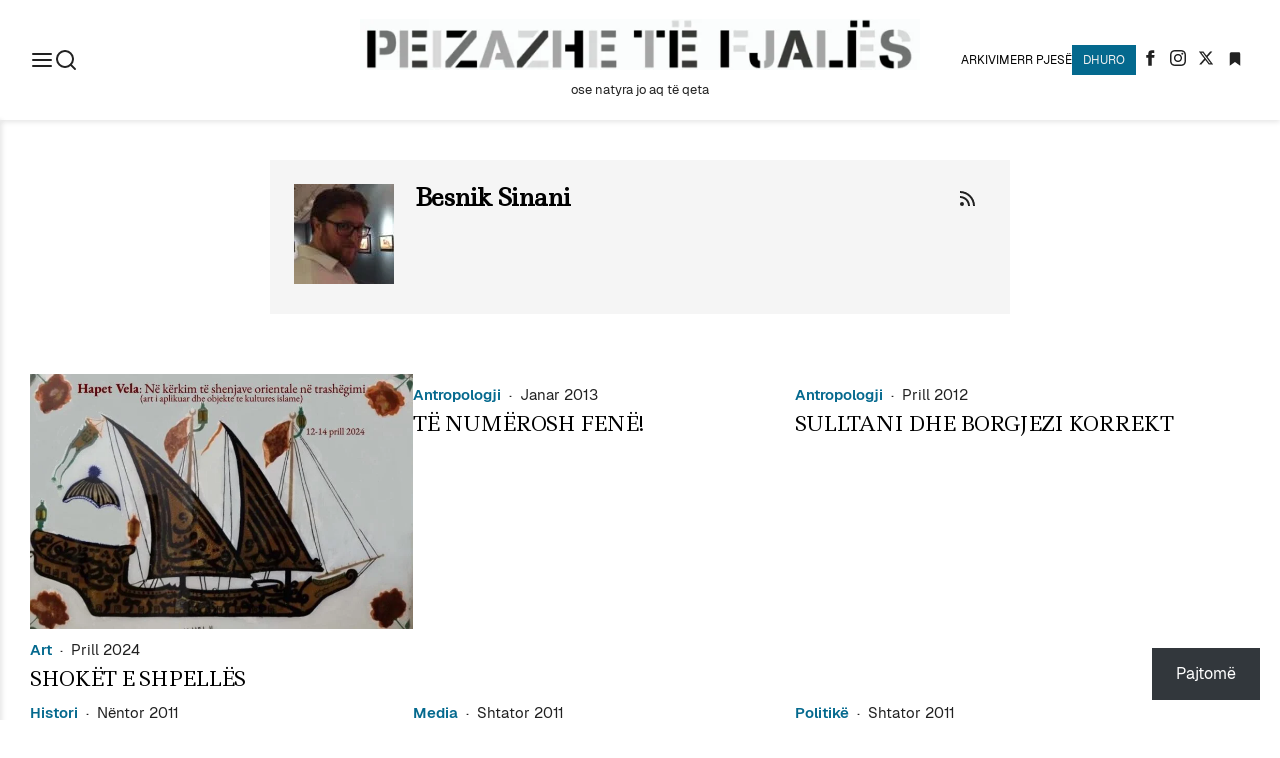

--- FILE ---
content_type: text/html; charset=UTF-8
request_url: https://peizazhe.com/author/besniksinani/
body_size: 17776
content:
<!DOCTYPE html>
<html lang="sq">

<head>
	<meta charset="UTF-8">
	<meta name="viewport" content="width=device-width, initial-scale=1.0">

	<link rel="preconnect" href="https://fonts.googleapis.com">
	<link rel="preconnect" href="https://fonts.gstatic.com" crossorigin>
	<link href="https://fonts.googleapis.com/css2?family=Ledger&display=swap" rel="stylesheet">

	<title>Besnik Sinani &#8211; Peizazhe të fjalës</title>
<meta name='robots' content='max-image-preview:large' />
<!-- Jetpack Site Verification Tags -->
<meta name="google-site-verification" content="cSNQWayf3pKru2qz2fqHmQ-f8dfoz6PxprYg-eGvRqw" />
<link rel='dns-prefetch' href='//www.googletagmanager.com' />
<link rel='dns-prefetch' href='//stats.wp.com' />
<link rel='dns-prefetch' href='//jetpack.wordpress.com' />
<link rel='dns-prefetch' href='//s0.wp.com' />
<link rel='dns-prefetch' href='//public-api.wordpress.com' />
<link rel='dns-prefetch' href='//0.gravatar.com' />
<link rel='dns-prefetch' href='//1.gravatar.com' />
<link rel='dns-prefetch' href='//2.gravatar.com' />
<link rel='dns-prefetch' href='//widgets.wp.com' />
<link rel='dns-prefetch' href='//v0.wordpress.com' />
<link rel="alternate" type="application/rss+xml" title="Peizazhe të fjalës &raquo; Prurje" href="https://peizazhe.com/feed/" />
<link rel="alternate" type="application/rss+xml" title="Peizazhe të fjalës &raquo; Prurje për Komentet" href="https://peizazhe.com/comments/feed/" />
<link rel="alternate" type="application/rss+xml" title="Peizazhe të fjalës &raquo; Prurje për Postime nga Besnik Sinani" href="https://peizazhe.com/author/besniksinani/feed/" />
<style id='wp-img-auto-sizes-contain-inline-css' type='text/css'>
img:is([sizes=auto i],[sizes^="auto," i]){contain-intrinsic-size:3000px 1500px}
/*# sourceURL=wp-img-auto-sizes-contain-inline-css */
</style>

<link rel='stylesheet' id='mci-footnotes-jquery-tooltips-pagelayout-none-css' href='https://peizazhe.com/wp-content/plugins/footnotes/css/footnotes-jqttbrpl0.min.css?ver=2.7.3' type='text/css' media='all' />
<style id='wp-emoji-styles-inline-css' type='text/css'>

	img.wp-smiley, img.emoji {
		display: inline !important;
		border: none !important;
		box-shadow: none !important;
		height: 1em !important;
		width: 1em !important;
		margin: 0 0.07em !important;
		vertical-align: -0.1em !important;
		background: none !important;
		padding: 0 !important;
	}
/*# sourceURL=wp-emoji-styles-inline-css */
</style>
<link rel='stylesheet' id='wp-block-library-css' href='https://peizazhe.com/wp-includes/css/dist/block-library/style.min.css?ver=6.9' type='text/css' media='all' />
<style id='global-styles-inline-css' type='text/css'>
:root{--wp--preset--aspect-ratio--square: 1;--wp--preset--aspect-ratio--4-3: 4/3;--wp--preset--aspect-ratio--3-4: 3/4;--wp--preset--aspect-ratio--3-2: 3/2;--wp--preset--aspect-ratio--2-3: 2/3;--wp--preset--aspect-ratio--16-9: 16/9;--wp--preset--aspect-ratio--9-16: 9/16;--wp--preset--color--black: #000000;--wp--preset--color--cyan-bluish-gray: #abb8c3;--wp--preset--color--white: #ffffff;--wp--preset--color--pale-pink: #f78da7;--wp--preset--color--vivid-red: #cf2e2e;--wp--preset--color--luminous-vivid-orange: #ff6900;--wp--preset--color--luminous-vivid-amber: #fcb900;--wp--preset--color--light-green-cyan: #7bdcb5;--wp--preset--color--vivid-green-cyan: #00d084;--wp--preset--color--pale-cyan-blue: #8ed1fc;--wp--preset--color--vivid-cyan-blue: #0693e3;--wp--preset--color--vivid-purple: #9b51e0;--wp--preset--gradient--vivid-cyan-blue-to-vivid-purple: linear-gradient(135deg,rgb(6,147,227) 0%,rgb(155,81,224) 100%);--wp--preset--gradient--light-green-cyan-to-vivid-green-cyan: linear-gradient(135deg,rgb(122,220,180) 0%,rgb(0,208,130) 100%);--wp--preset--gradient--luminous-vivid-amber-to-luminous-vivid-orange: linear-gradient(135deg,rgb(252,185,0) 0%,rgb(255,105,0) 100%);--wp--preset--gradient--luminous-vivid-orange-to-vivid-red: linear-gradient(135deg,rgb(255,105,0) 0%,rgb(207,46,46) 100%);--wp--preset--gradient--very-light-gray-to-cyan-bluish-gray: linear-gradient(135deg,rgb(238,238,238) 0%,rgb(169,184,195) 100%);--wp--preset--gradient--cool-to-warm-spectrum: linear-gradient(135deg,rgb(74,234,220) 0%,rgb(151,120,209) 20%,rgb(207,42,186) 40%,rgb(238,44,130) 60%,rgb(251,105,98) 80%,rgb(254,248,76) 100%);--wp--preset--gradient--blush-light-purple: linear-gradient(135deg,rgb(255,206,236) 0%,rgb(152,150,240) 100%);--wp--preset--gradient--blush-bordeaux: linear-gradient(135deg,rgb(254,205,165) 0%,rgb(254,45,45) 50%,rgb(107,0,62) 100%);--wp--preset--gradient--luminous-dusk: linear-gradient(135deg,rgb(255,203,112) 0%,rgb(199,81,192) 50%,rgb(65,88,208) 100%);--wp--preset--gradient--pale-ocean: linear-gradient(135deg,rgb(255,245,203) 0%,rgb(182,227,212) 50%,rgb(51,167,181) 100%);--wp--preset--gradient--electric-grass: linear-gradient(135deg,rgb(202,248,128) 0%,rgb(113,206,126) 100%);--wp--preset--gradient--midnight: linear-gradient(135deg,rgb(2,3,129) 0%,rgb(40,116,252) 100%);--wp--preset--font-size--small: 13px;--wp--preset--font-size--medium: 20px;--wp--preset--font-size--large: 36px;--wp--preset--font-size--x-large: 42px;--wp--preset--spacing--20: 0.44rem;--wp--preset--spacing--30: 0.67rem;--wp--preset--spacing--40: 1rem;--wp--preset--spacing--50: 1.5rem;--wp--preset--spacing--60: 2.25rem;--wp--preset--spacing--70: 3.38rem;--wp--preset--spacing--80: 5.06rem;--wp--preset--shadow--natural: 6px 6px 9px rgba(0, 0, 0, 0.2);--wp--preset--shadow--deep: 12px 12px 50px rgba(0, 0, 0, 0.4);--wp--preset--shadow--sharp: 6px 6px 0px rgba(0, 0, 0, 0.2);--wp--preset--shadow--outlined: 6px 6px 0px -3px rgb(255, 255, 255), 6px 6px rgb(0, 0, 0);--wp--preset--shadow--crisp: 6px 6px 0px rgb(0, 0, 0);}:where(.is-layout-flex){gap: 0.5em;}:where(.is-layout-grid){gap: 0.5em;}body .is-layout-flex{display: flex;}.is-layout-flex{flex-wrap: wrap;align-items: center;}.is-layout-flex > :is(*, div){margin: 0;}body .is-layout-grid{display: grid;}.is-layout-grid > :is(*, div){margin: 0;}:where(.wp-block-columns.is-layout-flex){gap: 2em;}:where(.wp-block-columns.is-layout-grid){gap: 2em;}:where(.wp-block-post-template.is-layout-flex){gap: 1.25em;}:where(.wp-block-post-template.is-layout-grid){gap: 1.25em;}.has-black-color{color: var(--wp--preset--color--black) !important;}.has-cyan-bluish-gray-color{color: var(--wp--preset--color--cyan-bluish-gray) !important;}.has-white-color{color: var(--wp--preset--color--white) !important;}.has-pale-pink-color{color: var(--wp--preset--color--pale-pink) !important;}.has-vivid-red-color{color: var(--wp--preset--color--vivid-red) !important;}.has-luminous-vivid-orange-color{color: var(--wp--preset--color--luminous-vivid-orange) !important;}.has-luminous-vivid-amber-color{color: var(--wp--preset--color--luminous-vivid-amber) !important;}.has-light-green-cyan-color{color: var(--wp--preset--color--light-green-cyan) !important;}.has-vivid-green-cyan-color{color: var(--wp--preset--color--vivid-green-cyan) !important;}.has-pale-cyan-blue-color{color: var(--wp--preset--color--pale-cyan-blue) !important;}.has-vivid-cyan-blue-color{color: var(--wp--preset--color--vivid-cyan-blue) !important;}.has-vivid-purple-color{color: var(--wp--preset--color--vivid-purple) !important;}.has-black-background-color{background-color: var(--wp--preset--color--black) !important;}.has-cyan-bluish-gray-background-color{background-color: var(--wp--preset--color--cyan-bluish-gray) !important;}.has-white-background-color{background-color: var(--wp--preset--color--white) !important;}.has-pale-pink-background-color{background-color: var(--wp--preset--color--pale-pink) !important;}.has-vivid-red-background-color{background-color: var(--wp--preset--color--vivid-red) !important;}.has-luminous-vivid-orange-background-color{background-color: var(--wp--preset--color--luminous-vivid-orange) !important;}.has-luminous-vivid-amber-background-color{background-color: var(--wp--preset--color--luminous-vivid-amber) !important;}.has-light-green-cyan-background-color{background-color: var(--wp--preset--color--light-green-cyan) !important;}.has-vivid-green-cyan-background-color{background-color: var(--wp--preset--color--vivid-green-cyan) !important;}.has-pale-cyan-blue-background-color{background-color: var(--wp--preset--color--pale-cyan-blue) !important;}.has-vivid-cyan-blue-background-color{background-color: var(--wp--preset--color--vivid-cyan-blue) !important;}.has-vivid-purple-background-color{background-color: var(--wp--preset--color--vivid-purple) !important;}.has-black-border-color{border-color: var(--wp--preset--color--black) !important;}.has-cyan-bluish-gray-border-color{border-color: var(--wp--preset--color--cyan-bluish-gray) !important;}.has-white-border-color{border-color: var(--wp--preset--color--white) !important;}.has-pale-pink-border-color{border-color: var(--wp--preset--color--pale-pink) !important;}.has-vivid-red-border-color{border-color: var(--wp--preset--color--vivid-red) !important;}.has-luminous-vivid-orange-border-color{border-color: var(--wp--preset--color--luminous-vivid-orange) !important;}.has-luminous-vivid-amber-border-color{border-color: var(--wp--preset--color--luminous-vivid-amber) !important;}.has-light-green-cyan-border-color{border-color: var(--wp--preset--color--light-green-cyan) !important;}.has-vivid-green-cyan-border-color{border-color: var(--wp--preset--color--vivid-green-cyan) !important;}.has-pale-cyan-blue-border-color{border-color: var(--wp--preset--color--pale-cyan-blue) !important;}.has-vivid-cyan-blue-border-color{border-color: var(--wp--preset--color--vivid-cyan-blue) !important;}.has-vivid-purple-border-color{border-color: var(--wp--preset--color--vivid-purple) !important;}.has-vivid-cyan-blue-to-vivid-purple-gradient-background{background: var(--wp--preset--gradient--vivid-cyan-blue-to-vivid-purple) !important;}.has-light-green-cyan-to-vivid-green-cyan-gradient-background{background: var(--wp--preset--gradient--light-green-cyan-to-vivid-green-cyan) !important;}.has-luminous-vivid-amber-to-luminous-vivid-orange-gradient-background{background: var(--wp--preset--gradient--luminous-vivid-amber-to-luminous-vivid-orange) !important;}.has-luminous-vivid-orange-to-vivid-red-gradient-background{background: var(--wp--preset--gradient--luminous-vivid-orange-to-vivid-red) !important;}.has-very-light-gray-to-cyan-bluish-gray-gradient-background{background: var(--wp--preset--gradient--very-light-gray-to-cyan-bluish-gray) !important;}.has-cool-to-warm-spectrum-gradient-background{background: var(--wp--preset--gradient--cool-to-warm-spectrum) !important;}.has-blush-light-purple-gradient-background{background: var(--wp--preset--gradient--blush-light-purple) !important;}.has-blush-bordeaux-gradient-background{background: var(--wp--preset--gradient--blush-bordeaux) !important;}.has-luminous-dusk-gradient-background{background: var(--wp--preset--gradient--luminous-dusk) !important;}.has-pale-ocean-gradient-background{background: var(--wp--preset--gradient--pale-ocean) !important;}.has-electric-grass-gradient-background{background: var(--wp--preset--gradient--electric-grass) !important;}.has-midnight-gradient-background{background: var(--wp--preset--gradient--midnight) !important;}.has-small-font-size{font-size: var(--wp--preset--font-size--small) !important;}.has-medium-font-size{font-size: var(--wp--preset--font-size--medium) !important;}.has-large-font-size{font-size: var(--wp--preset--font-size--large) !important;}.has-x-large-font-size{font-size: var(--wp--preset--font-size--x-large) !important;}
/*# sourceURL=global-styles-inline-css */
</style>

<style id='classic-theme-styles-inline-css' type='text/css'>
/*! This file is auto-generated */
.wp-block-button__link{color:#fff;background-color:#32373c;border-radius:9999px;box-shadow:none;text-decoration:none;padding:calc(.667em + 2px) calc(1.333em + 2px);font-size:1.125em}.wp-block-file__button{background:#32373c;color:#fff;text-decoration:none}
/*# sourceURL=/wp-includes/css/classic-themes.min.css */
</style>
<link rel='stylesheet' id='pf-root-css' href='https://peizazhe.com/wp-content/themes/peizazhe-v3/assets/css/root.css?ver=3fc92c34' type='text/css' media='all' />
<link rel='stylesheet' id='pf-main-css' href='https://peizazhe.com/wp-content/themes/peizazhe-v3/assets/css/style.css?ver=3fc92c34' type='text/css' media='all' />
<link rel='stylesheet' id='pf-nav-css' href='https://peizazhe.com/wp-content/themes/peizazhe-v3/assets/css/_site-nav.css?ver=3fc92c34' type='text/css' media='all' />
<link rel='stylesheet' id='subscribe-floating-button-css-css' href='https://peizazhe.com/wp-content/plugins/jetpack/modules/subscriptions/subscribe-floating-button/subscribe-floating-button.css?ver=15.4' type='text/css' media='all' />
<link rel='stylesheet' id='jetpack-subscriptions-css' href='https://peizazhe.com/wp-content/plugins/jetpack/_inc/build/subscriptions/subscriptions.min.css?ver=15.4' type='text/css' media='all' />
<script type="text/javascript" src="https://peizazhe.com/wp-includes/js/jquery/jquery.min.js?ver=3.7.1" id="jquery-core-js"></script>
<script type="text/javascript" src="https://peizazhe.com/wp-includes/js/jquery/jquery-migrate.min.js?ver=3.4.1" id="jquery-migrate-js"></script>
<script type="text/javascript" src="https://peizazhe.com/wp-content/plugins/footnotes/js/jquery.tools.min.js?ver=1.2.7.redacted.2" id="mci-footnotes-jquery-tools-js"></script>

<!-- Google tag (gtag.js) snippet added by Site Kit -->
<!-- Google Analytics snippet added by Site Kit -->
<script type="text/javascript" src="https://www.googletagmanager.com/gtag/js?id=GT-KFNBPT5" id="google_gtagjs-js" async></script>
<script type="text/javascript" id="google_gtagjs-js-after">
/* <![CDATA[ */
window.dataLayer = window.dataLayer || [];function gtag(){dataLayer.push(arguments);}
gtag("set","linker",{"domains":["peizazhe.com"]});
gtag("js", new Date());
gtag("set", "developer_id.dZTNiMT", true);
gtag("config", "GT-KFNBPT5");
//# sourceURL=google_gtagjs-js-after
/* ]]> */
</script>
<link rel="https://api.w.org/" href="https://peizazhe.com/wp-json/" /><link rel="alternate" title="JSON" type="application/json" href="https://peizazhe.com/wp-json/wp/v2/users/514" /><link rel="EditURI" type="application/rsd+xml" title="RSD" href="https://peizazhe.com/xmlrpc.php?rsd" />
<meta name="generator" content="WordPress 6.9" />
<meta name="generator" content="Site Kit by Google 1.170.0" />	<style>img#wpstats{display:none}</style>
		<meta name="generator" content="speculation-rules 1.6.0">
<style type="text/css">.recentcomments a{display:inline !important;padding:0 !important;margin:0 !important;}</style><meta name="description" content="Lexoni krejt postimet nga Besnik Sinani te Peizazhe të fjalës" />

<!-- Jetpack Open Graph Tags -->
<meta property="og:type" content="profile" />
<meta property="og:title" content="Besnik Sinani" />
<meta property="og:url" content="https://peizazhe.com/author/besniksinani/" />
<meta property="profile:first_name" content="Besnik" />
<meta property="profile:last_name" content="Sinani" />
<meta property="og:site_name" content="Peizazhe të fjalës" />
<meta property="og:image" content="https://peizazhe.com/wp-content/uploads/2019/04/avatar_user_514_1554754628-200x200.jpg" />
<meta property="og:image:alt" content="Besnik Sinani" />
<meta property="og:locale" content="sq_AL" />
<meta name="twitter:site" content="@peizazhe" />

<!-- End Jetpack Open Graph Tags -->
<link rel="icon" href="https://peizazhe.com/wp-content/uploads/2016/05/cropped-PTF4-1-32x32.jpg" sizes="32x32" />
<link rel="icon" href="https://peizazhe.com/wp-content/uploads/2016/05/cropped-PTF4-1-192x192.jpg" sizes="192x192" />
<link rel="apple-touch-icon" href="https://peizazhe.com/wp-content/uploads/2016/05/cropped-PTF4-1-180x180.jpg" />
<meta name="msapplication-TileImage" content="https://peizazhe.com/wp-content/uploads/2016/05/cropped-PTF4-1-270x270.jpg" />

<style type="text/css" media="all">
.footnotes_reference_container {margin-top: 24px !important; margin-bottom: 0px !important;}
.footnote_container_prepare > p {border-bottom: 1px solid #aaaaaa !important;}
.footnote_tooltip { font-size: 13px !important; color: #000000 !important; background-color: #ffffff !important; border-width: 1px !important; border-style: solid !important; border-color: #cccc99 !important; -webkit-box-shadow: 2px 2px 11px #666666; -moz-box-shadow: 2px 2px 11px #666666; box-shadow: 2px 2px 11px #666666; max-width: 450px !important;}


</style>
<link rel='stylesheet' id='jetpack-block-subscriptions-css' href='https://peizazhe.com/wp-content/plugins/jetpack/_inc/blocks/subscriptions/view.css?minify=false&#038;ver=15.4' type='text/css' media='all' />
</head>

<body class="archive author author-besniksinani author-514 wp-embed-responsive wp-theme-peizazhe-v3">
		<header class="header">
		<div class="container header-content">
			<div class="header-left">
				<button id="nav-open" class="nav-icon unbutton">
					<svg width="24" height="24">
						<use href="#icon-menu" />
					</svg>
				</button>
				<button id="search-open" class="search-icon unbutton">
					<svg width="24" height="24">
						<use href="#icon-search" />
					</svg>
				</button>
			</div>
			<div class="site-branding">
				<h1 class="site-title" itemprop="headline">
					<a href="https://peizazhe.com/" title="Peizazhe të fjalës" rel="home">
						<img src="https://peizazhe.com/wp-content/themes/peizazhe-v3/assets/img/ptf-logo.png"
							alt="Peizazhe të fjalës">
					</a>
				</h1>
				<div class="site-desc" itemprop="description">ose natyra jo aq të qeta </div>
			</div>
			<div class="header-right">
				<div class="top-nav">
					<a href="/arkivi/" title="Arkivi">Arkivi</a>
					<a href="/merr-pjese/" title="Merr Pjesë">Merr Pjesë</a>
					<a href="/dhuro/" title="Dhuro" class="button button--donate">Dhuro</a>
				</div>
				<div class="social-icons">
											<a href="https://www.facebook.com/peizazhetefjales" aria-label="Facebook">
							<svg width="16" height="16">
								<use href="#icon-facebook" />
							</svg>
						</a>
																<a href="https://www.instagram.com/peizazhe" aria-label="Instagram">
							<svg width="16" height="16">
								<use href="#icon-instagram" />
							</svg>
						</a>
																<a href="https://x.com/peizazhe" aria-label="X (Twitter)">
							<svg width="16" height="16">
								<use href="#icon-twitter" />
							</svg>
						</a>
										<a href="/rafti-im/" title="Rafti Im" aria-label="Rafti Im">
						<svg width="18" height="18">
							<use href="#icon-ribbon" />
						</svg>
					</a>
				</div>
			</div>
		</div>
	</header>

	<aside class="search-form-wrapper">
		<form role="search" method="get" class="search-form" action="https://peizazhe.com/">
				<label>
					<span class="screen-reader-text">Kërko për:</span>
					<input type="search" class="search-field" placeholder="Kërkim &hellip;" value="" name="s" />
				</label>
				<input type="submit" class="search-submit" value="Kërko" />
			</form>	</aside>

	<nav class="site-nav">
	<div class="nav-wrap container">
		<ul id="menu-top-nav" class="main-nav"><li id="menu-item-21136" class="menu-item menu-item-type-post_type menu-item-object-page menu-item-21136"><a href="https://peizazhe.com/rreth-nesh/">Rreth nesh</a></li>
<li id="menu-item-21139" class="menu-item menu-item-type-post_type menu-item-object-page menu-item-21139"><a href="https://peizazhe.com/merr-pjese/">Merr pjes​​ë​</a></li>
<li id="menu-item-21142" class="menu-item menu-item-type-post_type menu-item-object-page menu-item-21142"><a href="https://peizazhe.com/dhuro/">Dhuro</a></li>
<li id="menu-item-21145" class="menu-item menu-item-type-post_type menu-item-object-page menu-item-21145"><a href="https://peizazhe.com/arkivi/">Arkivi</a></li>
<li id="menu-item-21148" class="menu-item menu-item-type-post_type menu-item-object-page menu-item-21148"><a href="https://peizazhe.com/per-ajrim%e2%80%8b/">Për ajrim​</a></li>
<li id="menu-item-29445" class="menu-item menu-item-type-post_type menu-item-object-page menu-item-29445"><a href="https://peizazhe.com/autoret/">Autorët</a></li>
</ul><ul id="menu-categories" class="topics-nav"><li id="menu-item-48215" class="menu-item menu-item-type-taxonomy menu-item-object-category menu-item-has-children menu-item-48215"><a href="https://peizazhe.com/tema/art/">Art</a>
<ul class="sub-menu">
	<li id="menu-item-48235" class="menu-item menu-item-type-taxonomy menu-item-object-category menu-item-48235"><a href="https://peizazhe.com/tema/kinema-2/">Kinema</a></li>
	<li id="menu-item-48228" class="menu-item menu-item-type-taxonomy menu-item-object-category menu-item-48228"><a href="https://peizazhe.com/tema/fotografi/">Fotografi</a></li>
	<li id="menu-item-48249" class="menu-item menu-item-type-taxonomy menu-item-object-category menu-item-48249"><a href="https://peizazhe.com/tema/muzike-2/">Muzikë</a></li>
	<li id="menu-item-48264" class="menu-item menu-item-type-taxonomy menu-item-object-category menu-item-48264"><a href="https://peizazhe.com/tema/teater-2/">Teatër</a></li>
</ul>
</li>
<li id="menu-item-48239" class="menu-item menu-item-type-taxonomy menu-item-object-category menu-item-has-children menu-item-48239"><a href="https://peizazhe.com/tema/kulture/">Kulturë</a>
<ul class="sub-menu">
	<li id="menu-item-48226" class="menu-item menu-item-type-taxonomy menu-item-object-category menu-item-48226"><a href="https://peizazhe.com/tema/folklor/">Folklor</a></li>
	<li id="menu-item-48236" class="menu-item menu-item-type-taxonomy menu-item-object-category menu-item-48236"><a href="https://peizazhe.com/tema/komunikim/">Komunikim</a></li>
	<li id="menu-item-48266" class="menu-item menu-item-type-taxonomy menu-item-object-category menu-item-48266"><a href="https://peizazhe.com/tema/televizion/">Televizion</a></li>
	<li id="menu-item-48246" class="menu-item menu-item-type-taxonomy menu-item-object-category menu-item-48246"><a href="https://peizazhe.com/tema/media/">Media</a></li>
</ul>
</li>
<li id="menu-item-48241" class="menu-item menu-item-type-taxonomy menu-item-object-category menu-item-has-children menu-item-48241"><a href="https://peizazhe.com/tema/letersi/">Letërsi</a>
<ul class="sub-menu">
	<li id="menu-item-48242" class="menu-item menu-item-type-taxonomy menu-item-object-category menu-item-48242"><a href="https://peizazhe.com/tema/letersi/1x10/">1&#215;10</a></li>
	<li id="menu-item-48216" class="menu-item menu-item-type-taxonomy menu-item-object-category menu-item-48216"><a href="https://peizazhe.com/tema/botime/">Botime</a></li>
	<li id="menu-item-48224" class="menu-item menu-item-type-taxonomy menu-item-object-category menu-item-48224"><a href="https://peizazhe.com/tema/filologji/">Filologji</a></li>
	<li id="menu-item-48237" class="menu-item menu-item-type-taxonomy menu-item-object-category menu-item-48237"><a href="https://peizazhe.com/tema/kritike/">Kritikë</a></li>
	<li id="menu-item-48243" class="menu-item menu-item-type-taxonomy menu-item-object-category menu-item-48243"><a href="https://peizazhe.com/tema/lexim/">Lexim</a></li>
	<li id="menu-item-48244" class="menu-item menu-item-type-taxonomy menu-item-object-category menu-item-48244"><a href="https://peizazhe.com/tema/libri-shqip/">Libri Shqip</a></li>
	<li id="menu-item-48254" class="menu-item menu-item-type-taxonomy menu-item-object-category menu-item-48254"><a href="https://peizazhe.com/tema/perkthim/">Përkthim</a></li>
</ul>
</li>
<li id="menu-item-48231" class="menu-item menu-item-type-taxonomy menu-item-object-category menu-item-has-children menu-item-48231"><a href="https://peizazhe.com/tema/histori/">Histori</a>
<ul class="sub-menu">
	<li id="menu-item-48209" class="menu-item menu-item-type-taxonomy menu-item-object-category menu-item-48209"><a href="https://peizazhe.com/tema/antikitet/">Antikitet</a></li>
	<li id="menu-item-48238" class="menu-item menu-item-type-taxonomy menu-item-object-category menu-item-48238"><a href="https://peizazhe.com/tema/kujtime/">Kujtime</a></li>
	<li id="menu-item-48268" class="menu-item menu-item-type-taxonomy menu-item-object-category menu-item-48268"><a href="https://peizazhe.com/tema/totalitarizem/">Totalitarizëm</a></li>
</ul>
</li>
<li id="menu-item-48230" class="menu-item menu-item-type-taxonomy menu-item-object-category menu-item-has-children menu-item-48230"><a href="https://peizazhe.com/tema/gjuhesi/">Gjuhësi</a>
<ul class="sub-menu">
	<li id="menu-item-48251" class="menu-item menu-item-type-taxonomy menu-item-object-category menu-item-48251"><a href="https://peizazhe.com/tema/narratologji/">Narratologji</a></li>
	<li id="menu-item-48258" class="menu-item menu-item-type-taxonomy menu-item-object-category menu-item-48258"><a href="https://peizazhe.com/tema/semiotike/">Semiotikë</a></li>
</ul>
</li>
<li id="menu-item-48260" class="menu-item menu-item-type-taxonomy menu-item-object-category menu-item-has-children menu-item-48260"><a href="https://peizazhe.com/tema/shkence/">Shkencë</a>
<ul class="sub-menu">
	<li id="menu-item-48208" class="menu-item menu-item-type-taxonomy menu-item-object-category menu-item-48208"><a href="https://peizazhe.com/tema/albanologji/">Albanologji</a></li>
	<li id="menu-item-48210" class="menu-item menu-item-type-taxonomy menu-item-object-category menu-item-48210"><a href="https://peizazhe.com/tema/antropologji/">Antropologji</a></li>
	<li id="menu-item-48219" class="menu-item menu-item-type-taxonomy menu-item-object-category menu-item-48219"><a href="https://peizazhe.com/tema/ekonomi/">Ekonomi</a></li>
	<li id="menu-item-48225" class="menu-item menu-item-type-taxonomy menu-item-object-category menu-item-48225"><a href="https://peizazhe.com/tema/filozofi/">Filozofi</a></li>
	<li id="menu-item-48256" class="menu-item menu-item-type-taxonomy menu-item-object-category menu-item-48256"><a href="https://peizazhe.com/tema/psikiatri/">Psikiatri</a></li>
	<li id="menu-item-48257" class="menu-item menu-item-type-taxonomy menu-item-object-category menu-item-48257"><a href="https://peizazhe.com/tema/psikologji/">Psikologji</a></li>
	<li id="menu-item-48261" class="menu-item menu-item-type-taxonomy menu-item-object-category menu-item-48261"><a href="https://peizazhe.com/tema/sociologji/">Sociologji</a></li>
	<li id="menu-item-48263" class="menu-item menu-item-type-taxonomy menu-item-object-category menu-item-48263"><a href="https://peizazhe.com/tema/statistike/">Statistikë</a></li>
	<li id="menu-item-48265" class="menu-item menu-item-type-taxonomy menu-item-object-category menu-item-48265"><a href="https://peizazhe.com/tema/teknologji/">Teknologji</a></li>
</ul>
</li>
<li id="menu-item-48273" class="menu-item menu-item-type-custom menu-item-object-custom menu-item-has-children menu-item-48273"><a href="#">Shoqëri</a>
<ul class="sub-menu">
	<li id="menu-item-48214" class="menu-item menu-item-type-taxonomy menu-item-object-category menu-item-48214"><a href="https://peizazhe.com/tema/arsim/">Arsim</a></li>
	<li id="menu-item-48217" class="menu-item menu-item-type-taxonomy menu-item-object-category menu-item-48217"><a href="https://peizazhe.com/tema/diaspora/">Diaspora</a></li>
	<li id="menu-item-48220" class="menu-item menu-item-type-taxonomy menu-item-object-category menu-item-48220"><a href="https://peizazhe.com/tema/emigracion/">Emigracion</a></li>
	<li id="menu-item-48222" class="menu-item menu-item-type-taxonomy menu-item-object-category menu-item-48222"><a href="https://peizazhe.com/tema/fe/">Fe</a></li>
	<li id="menu-item-48223" class="menu-item menu-item-type-taxonomy menu-item-object-category menu-item-48223"><a href="https://peizazhe.com/tema/feminizem/">Feminizëm</a></li>
	<li id="menu-item-48234" class="menu-item menu-item-type-taxonomy menu-item-object-category menu-item-48234"><a href="https://peizazhe.com/tema/jurisprudence/">Jurisprudencë</a></li>
	<li id="menu-item-48245" class="menu-item menu-item-type-taxonomy menu-item-object-category menu-item-48245"><a href="https://peizazhe.com/tema/lojera/">Lojëra</a></li>
	<li id="menu-item-48248" class="menu-item menu-item-type-taxonomy menu-item-object-category menu-item-48248"><a href="https://peizazhe.com/tema/mjekesi/">Mjekësi</a></li>
	<li id="menu-item-48250" class="menu-item menu-item-type-taxonomy menu-item-object-category menu-item-48250"><a href="https://peizazhe.com/tema/nacionalizem/">Nacionalizëm</a></li>
	<li id="menu-item-48255" class="menu-item menu-item-type-taxonomy menu-item-object-category menu-item-48255"><a href="https://peizazhe.com/tema/politike/">Politikë</a></li>
</ul>
</li>
<li id="menu-item-48376" class="menu-item menu-item-type-taxonomy menu-item-object-category menu-item-has-children menu-item-48376"><a href="https://peizazhe.com/tema/arkitekture/">Arkitekturë</a>
<ul class="sub-menu">
	<li id="menu-item-48377" class="menu-item menu-item-type-taxonomy menu-item-object-category menu-item-48377"><a href="https://peizazhe.com/tema/gjeografi/">Gjeografi</a></li>
	<li id="menu-item-48379" class="menu-item menu-item-type-taxonomy menu-item-object-category menu-item-48379"><a href="https://peizazhe.com/tema/mjedis/">Mjedis</a></li>
	<li id="menu-item-48269" class="menu-item menu-item-type-taxonomy menu-item-object-category menu-item-48269"><a href="https://peizazhe.com/tema/udhetime/">Udhëtime</a></li>
	<li id="menu-item-48381" class="menu-item menu-item-type-taxonomy menu-item-object-category menu-item-48381"><a href="https://peizazhe.com/tema/urbanistike/">Urbanistikë</a></li>
</ul>
</li>
<li id="menu-item-48382" class="menu-item menu-item-type-custom menu-item-object-custom menu-item-has-children menu-item-48382"><a href="#">Në Pah</a>
<ul class="sub-menu">
	<li id="menu-item-48218" class="menu-item menu-item-type-taxonomy menu-item-object-category menu-item-48218"><a href="https://peizazhe.com/tema/e-kaluara/">E kaluara</a></li>
	<li id="menu-item-48233" class="menu-item menu-item-type-taxonomy menu-item-object-category menu-item-48233"><a href="https://peizazhe.com/tema/intervista/">Intervista</a></li>
	<li id="menu-item-48221" class="menu-item menu-item-type-taxonomy menu-item-object-category menu-item-48221"><a href="https://peizazhe.com/tema/english/">English</a></li>
</ul>
</li>
</ul>	</div>
	<div class="socials">
					<a href="https://www.facebook.com/peizazhetefjales">
				<svg width="16" height="16">
					<use href="#icon-facebook" />
				</svg>
			</a>
							<a href="https://www.instagram.com/peizazhe">
				<svg width="16" height="16">
					<use href="#icon-instagram" />
				</svg>
			</a>
							<a href="https://x.com/peizazhe">
				<svg width="16" height="16">
					<use href="#icon-twitter" />
				</svg>
			</a>
				<a href="/rafti-im/" title="Rafti Im" aria-label="Rafti Im">
			<svg width="18" height="18">
				<use href="#icon-ribbon" />
			</svg>
		</a>
	</div>
</nav>

<main id="content" class="site-content" itemprop="mainContentOfPage">
            <header class="section page-header">
            <div class="container container--narrow">
                
<aside class="author-bio" itemprop="author" itemscope="itemscope" itemtype="http://schema.org/Person">
	<div class="author-info">
		<div class="author-avatar">
			<a href="https://peizazhe.com/author/besniksinani/">
				<img alt='Photo of Besnik Sinani' src='https://peizazhe.com/wp-content/uploads/2019/04/avatar_user_514_1554754628-100x100.jpg' srcset='https://peizazhe.com/wp-content/uploads/2019/04/avatar_user_514_1554754628-200x200.jpg 2x' class='avatar avatar-100 photo avatar' height='100' width='100' loading='lazy' decoding='async'/>			</a>
		</div>
		<div class="author-details">
			<h3 class="author-name" itemprop="name">
				<a href="https://peizazhe.com/author/besniksinani/" title="Postime nga Besnik Sinani" rel="author">Besnik Sinani</a>			</h3>
			<div class="social-icons">
																																	<a href="https://peizazhe.com/author/besniksinani/feed/" aria-label="RSS Feed">
						<svg width="24" height="24">
							<use href="#icon-rss" />
						</svg>
					</a>
							</div>
		</div>
			</div>
</aside>            </div>
        </header>

        <section class="section article-grid">
            <div class="container">
                <div id="load-more" class="grid-container">
                    <article class="grid-article">
	<figure>
		<a href="https://peizazhe.com/2024/04/08/shoket-e-shpelles/">
			<img width="740" height="493" src="https://peizazhe.com/wp-content/uploads/2024/04/hapet-vela-740x493.jpg" class="attachment-large-thumbnail size-large-thumbnail wp-post-image" alt="SHOKËT E SHPELLËS" decoding="async" fetchpriority="high" srcset="https://peizazhe.com/wp-content/uploads/2024/04/hapet-vela-740x493.jpg 740w, https://peizazhe.com/wp-content/uploads/2024/04/hapet-vela-400x266.jpg 400w" sizes="(max-width: 740px) 100vw, 740px" />		</a>
	</figure>
	<div class="meta">
					<span class="topic"><a href="https://peizazhe.com/tema/art/" rel="category tag">Art</a> <a href="https://peizazhe.com/tema/fe/" rel="category tag">Fe</a></span>
			<time class="date published" datetime="2024-04-08T02:36:48-04:00">
				Prill 2024			</time>
			</div>
	<h2 class="h3"><a href="https://peizazhe.com/2024/04/08/shoket-e-shpelles/">SHOKËT E SHPELLËS</a></h2>
</article>
<article class="grid-article">
	<figure>
		<a href="https://peizazhe.com/2013/01/04/te-numerosh-fene/">
							<span class="no-img"></span>
					</a>
	</figure>
	<div class="meta">
					<span class="topic"><a href="https://peizazhe.com/tema/antropologji/" rel="category tag">Antropologji</a> <a href="https://peizazhe.com/tema/histori/" rel="category tag">Histori</a> <a href="https://peizazhe.com/tema/sociologji/" rel="category tag">Sociologji</a></span>
			<time class="date published" datetime="2013-01-04T09:23:15-05:00">
				Janar 2013			</time>
			</div>
	<h2 class="h3"><a href="https://peizazhe.com/2013/01/04/te-numerosh-fene/">TË NUMËROSH FENË!</a></h2>
</article>
<article class="grid-article">
	<figure>
		<a href="https://peizazhe.com/2012/04/14/sulltani-dhe-borgjezi-korrekt/">
					</a>
	</figure>
	<div class="meta">
					<span class="topic"><a href="https://peizazhe.com/tema/antropologji/" rel="category tag">Antropologji</a> <a href="https://peizazhe.com/tema/sociologji/" rel="category tag">Sociologji</a></span>
			<time class="date published" datetime="2012-04-14T01:15:50-04:00">
				Prill 2012			</time>
			</div>
	<h2 class="h3"><a href="https://peizazhe.com/2012/04/14/sulltani-dhe-borgjezi-korrekt/">SULLTANI DHE BORGJEZI KORREKT</a></h2>
</article>
<article class="grid-article">
	<figure>
		<a href="https://peizazhe.com/2011/11/13/sheriati-ne-imagjinaten-politike-shqiptare/">
							<span class="no-img"></span>
					</a>
	</figure>
	<div class="meta">
					<span class="topic"><a href="https://peizazhe.com/tema/histori/" rel="category tag">Histori</a> <a href="https://peizazhe.com/tema/jurisprudence/" rel="category tag">Jurisprudencë</a></span>
			<time class="date published" datetime="2011-11-13T23:55:30-05:00">
				Nëntor 2011			</time>
			</div>
	<h2 class="h3"><a href="https://peizazhe.com/2011/11/13/sheriati-ne-imagjinaten-politike-shqiptare/">SHERIATI NË IMAGJINATËN POLITIKE SHQIPTARE</a></h2>
</article>
<article class="grid-article">
	<figure>
		<a href="https://peizazhe.com/2011/09/13/xhihad-shqip/">
							<span class="no-img"></span>
					</a>
	</figure>
	<div class="meta">
					<span class="topic"><a href="https://peizazhe.com/tema/media/" rel="category tag">Media</a> <a href="https://peizazhe.com/tema/politike/" rel="category tag">Politikë</a></span>
			<time class="date published" datetime="2011-09-13T23:30:23-04:00">
				Shtator 2011			</time>
			</div>
	<h2 class="h3"><a href="https://peizazhe.com/2011/09/13/xhihad-shqip/">XHIHAD SHQIP</a></h2>
</article>
<article class="grid-article">
	<figure>
		<a href="https://peizazhe.com/2011/09/04/xhihad/">
							<span class="no-img"></span>
					</a>
	</figure>
	<div class="meta">
					<span class="topic"><a href="https://peizazhe.com/tema/politike/" rel="category tag">Politikë</a> <a href="https://peizazhe.com/tema/sociologji/" rel="category tag">Sociologji</a></span>
			<time class="date published" datetime="2011-09-04T23:52:18-04:00">
				Shtator 2011			</time>
			</div>
	<h2 class="h3"><a href="https://peizazhe.com/2011/09/04/xhihad/">XHIHAD</a></h2>
</article>
                </div>

                            </div>
        </section>

    </main>

<footer class="site-footer">
	<div class="container footer-cols">
		<div class="footer-col">
			<section id="blog_subscription-3" class="widget widget--footer widget_blog_subscription jetpack_subscription_widget"><h3 class="widget-title"></h3>
			<div class="wp-block-jetpack-subscriptions__container">
			<form action="#" method="post" accept-charset="utf-8" id="subscribe-blog-blog_subscription-3"
				data-blog="108985552"
				data-post_access_level="everybody" >
									<div id="subscribe-text"><p>Abonohu për të marrë artikujt e rinj me email.</p>
</div>
										<p id="subscribe-email">
						<label id="jetpack-subscribe-label"
							class="screen-reader-text"
							for="subscribe-field-blog_subscription-3">
							Email						</label>
						<input type="email" name="email" autocomplete="email" required="required"
																					value=""
							id="subscribe-field-blog_subscription-3"
							placeholder="Email"
						/>
					</p>

					<p id="subscribe-submit"
											>
						<input type="hidden" name="action" value="subscribe"/>
						<input type="hidden" name="source" value="https://peizazhe.com/author/besniksinani/"/>
						<input type="hidden" name="sub-type" value="widget"/>
						<input type="hidden" name="redirect_fragment" value="subscribe-blog-blog_subscription-3"/>
						<input type="hidden" id="_wpnonce" name="_wpnonce" value="0c5c32bb3a" /><input type="hidden" name="_wp_http_referer" value="/author/besniksinani/" />						<button type="submit"
															class="wp-block-button__link"
																					name="jetpack_subscriptions_widget"
						>
							Abonohu						</button>
					</p>
							</form>
						</div>
			
</section>		</div>
		<div class="footer-col footer-links">
			<ul id="menu-footer-nav" class="footer-nav"><li id="menu-item-48518" class="menu-item menu-item-type-post_type menu-item-object-page menu-item-48518"><a href="https://peizazhe.com/rreth-nesh/">Rreth nesh</a></li>
<li id="menu-item-48517" class="menu-item menu-item-type-post_type menu-item-object-page menu-item-48517"><a href="https://peizazhe.com/merr-pjese/">Merr pjes​​ë​</a></li>
<li id="menu-item-48516" class="menu-item menu-item-type-post_type menu-item-object-page menu-item-48516"><a href="https://peizazhe.com/dhuro/">Dhuro</a></li>
<li id="menu-item-48515" class="menu-item menu-item-type-post_type menu-item-object-page menu-item-48515"><a href="https://peizazhe.com/arkivi/">Arkivi</a></li>
<li id="menu-item-48514" class="menu-item menu-item-type-post_type menu-item-object-page menu-item-48514"><a href="https://peizazhe.com/autoret/">Autorët</a></li>
</ul>			<div class="social-icons">
									<a href="https://www.facebook.com/peizazhetefjales" aria-label="Facebook">
						<svg width="20" height="20">
							<use href="#icon-facebook" />
						</svg>
					</a>
													<a href="https://www.instagram.com/peizazhe" aria-label="Instagram">
						<svg width="20" height="20">
							<use href="#icon-instagram" />
						</svg>&nbsp;
					</a>
													<a href="https://x.com/peizazhe" aria-label="X (Twitter)">
						<svg width="20" height="20">
							<use href="#icon-twitter" />
						</svg>
					</a>
								<a href="/rafti-im/" title="Rafti Im" aria-label="Rafti Im">
					<svg width="20" height="20">
						<use href="#icon-ribbon" />
					</svg>
				</a>
			</div>
		</div>
	</div>
	<div class="colophon">
		<p>&copy; Peizazhe të fjalës — ISSN 2475-1375 — Ndalohet riprodhimi pa lejen eksplicite të një
			administratori të faqes ose të vetë autorit.</p>
	</div>
</footer>

<div class="popover" role="tooltip">
	<div class="arrow"></div>
	<div class="popover-content"></div>
</div>

<svg xmlns="http://www.w3.org/2000/svg" style="display: none;">
	<symbol id="icon-menu" viewBox="0 0 24 24" fill="none" stroke="currentColor" stroke-width="2"
		stroke-linecap="round"
		stroke-linejoin="round">
		<line x1="3" y1="12" x2="21" y2="12"></line>
		<line x1="3" y1="6" x2="21" y2="6"></line>
		<line x1="3" y1="18" x2="21" y2="18"></line>
	</symbol>

	<symbol id="icon-search" viewBox="0 0 24 24" fill="none" stroke="currentColor" stroke-width="2"
		stroke-linecap="round" stroke-linejoin="round">
		<circle cx="11" cy="11" r="8"></circle>
		<line x1="21" y1="21" x2="16.65" y2="16.65"></line>
	</symbol>

	<symbol id="icon-close" viewBox="0 0 24 24" fill="none" stroke="currentColor" stroke-width="2"
		stroke-linecap="round" stroke-linejoin="round">
		<line x1="18" y1="6" x2="6" y2="18"></line>
		<line x1="6" y1="6" x2="18" y2="18"></line>
	</symbol>

	<symbol id="icon-facebook" viewBox="0 0 24 24" fill="currentColor">
		<path
			d="M18.77 7.46H14.5v-1.9c0-.9.6-1.1 1-1.1h3V.5h-4.33C10.24.5 9.5 3.44 9.5 5.32v2.15h-3v4h3v12h5v-12h3.85l.42-4z" />
	</symbol>

	<symbol id="icon-instagram" viewBox="0 0 24 24" fill="currentColor">
		<path
			d="M12 2.163c3.204 0 3.584.012 4.85.07 3.252.148 4.771 1.691 4.919 4.919.058 1.265.069 1.645.069 4.849 0 3.205-.012 3.584-.069 4.849-.149 3.225-1.664 4.771-4.919 4.919-1.266.058-1.644.07-4.85.07-3.204 0-3.584-.012-4.849-.07-3.26-.149-4.771-1.699-4.919-4.92-.058-1.265-.07-1.644-.07-4.849 0-3.204.013-3.583.07-4.849.149-3.227 1.664-4.771 4.919-4.919 1.266-.057 1.645-.069 4.849-.069zm0-2.163c-3.259 0-3.667.014-4.947.072-4.358.2-6.78 2.618-6.98 6.98-.059 1.281-.073 1.689-.073 4.948 0 3.259.014 3.668.072 4.948.2 4.358 2.618 6.78 6.98 6.98 1.281.058 1.689.072 4.948.072 3.259 0 3.668-.014 4.948-.072 4.354-.2 6.782-2.618 6.979-6.98.059-1.28.073-1.689.073-4.948 0-3.259-.014-3.667-.072-4.947-.196-4.354-2.617-6.78-6.979-6.98-1.281-.059-1.69-.073-4.949-.073zm0 5.838c-3.403 0-6.162 2.759-6.162 6.162s2.759 6.163 6.162 6.163 6.162-2.759 6.162-6.163c0-3.403-2.759-6.162-6.162-6.162zm0 10.162c-2.209 0-4-1.79-4-4 0-2.209 1.791-4 4-4s4 1.791 4 4c0 2.21-1.791 4-4 4zm6.406-11.845c-.796 0-1.441.645-1.441 1.44s.645 1.44 1.441 1.44c.795 0 1.439-.645 1.439-1.44s-.644-1.44-1.439-1.44z" />
	</symbol>

	<symbol id="icon-twitter" viewBox="0 0 24 24" fill="currentColor">
		<path
			d="M18.244 2.25h3.308l-7.227 8.26 8.502 11.24H16.17l-5.214-6.817L4.99 21.75H1.68l7.73-8.835L1.254 2.25H8.08l4.713 6.231zm-1.161 17.52h1.833L7.084 4.126H5.117z" />
	</symbol>

	<symbol id="icon-url" viewBox="0 0 24 24" fill="none" stroke="currentColor" stroke-width="2">
		<path d="M10 13a5 5 0 0 0 7.54.54l3-3a5 5 0 0 0-7.07-7.07l-1.72 1.71"></path>
		<path d="M14 11a5 5 0 0 0-7.54-.54l-3 3a5 5 0 0 0 7.07 7.07l1.71-1.71"></path>
	</symbol>

	<symbol id="icon-linkedin" viewBox="0 0 24 24" fill="currentColor">
		<path
			d="M19 0h-14c-2.761 0-5 2.239-5 5v14c0 2.761 2.239 5 5 5h14c2.762 0 5-2.239 5-5v-14c0-2.761-2.238-5-5-5zm-11 19h-3v-11h3v11zm-1.5-12.268c-.966 0-1.75-.79-1.75-1.764s.784-1.764 1.75-1.764 1.75.79 1.75 1.764-.783 1.764-1.75 1.764zm13.5 12.268h-3v-5.604c0-3.368-4-3.113-4 0v5.604h-3v-11h3v1.765c1.396-2.586 7-2.777 7 2.476v6.759z" />
	</symbol>

	<symbol id="icon-youtube" viewBox="0 0 24 24" fill="currentColor">
		<path
			d="M23.498 6.186a3.016 3.016 0 0 0-2.122-2.136C19.505 3.545 12 3.545 12 3.545s-7.505 0-9.377.505A3.017 3.017 0 0 0 .502 6.186C0 8.07 0 12 0 12s0 3.93.502 5.814a3.016 3.016 0 0 0 2.122 2.136c1.871.505 9.376.505 9.376.505s7.505 0 9.377-.505a3.015 3.015 0 0 0 2.122-2.136C24 15.93 24 12 24 12s0-3.93-.502-5.814zM9.545 15.568V8.432L15.818 12l-6.273 3.568z" />
	</symbol>

	<symbol id="icon-rss" viewBox="0 0 24 24" fill="currentColor">
		<path d="M19 20.001C19 11.729 12.271 5 4 5v2c7.168 0 13 5.832 13 13.001h2z" />
		<path d="M12 20.001h2C14 14.486 9.514 10 4 10v2c4.411 0 8 3.589 8 8.001z" />
		<circle cx="6" cy="18" r="2" />
	</symbol>

	<symbol id="icon-whatsapp" viewBox="0 0 24 24" fill="currentColor">
		<path
			d="M17.472 14.382c-.297-.149-1.758-.867-2.03-.967-.273-.099-.471-.148-.67.15-.197.297-.767.966-.94 1.164-.173.199-.347.223-.644.074-.297-.149-1.255-.462-2.39-1.475-.883-.788-1.48-1.761-1.653-2.059-.173-.297-.018-.458.13-.606.134-.133.298-.347.446-.52.149-.174.198-.298.298-.497.099-.198.05-.371-.025-.52-.075-.149-.669-1.612-.916-2.207-.242-.579-.487-.5-.669-.51-.173-.008-.371-.01-.57-.01-.198 0-.52.074-.792.372-.272.297-1.04 1.016-1.04 2.479 0 1.462 1.065 2.875 1.213 3.074.149.198 2.096 3.2 5.077 4.487.709.306 1.262.489 1.694.625.712.227 1.36.195 1.871.118.571-.085 1.758-.719 2.006-1.413.248-.694.248-1.289.173-1.413-.074-.124-.272-.198-.57-.347m-5.421 7.403h-.004a9.87 9.87 0 01-5.031-1.378l-.361-.214-3.741.982.998-3.648-.235-.374a9.86 9.86 0 01-1.51-5.26c.001-5.45 4.436-9.884 9.888-9.884 2.64 0 5.122 1.03 6.988 2.898a9.825 9.825 0 012.893 6.994c-.003 5.45-4.437 9.884-9.885 9.884m8.413-18.297A11.815 11.815 0 0012.05 0C5.495 0 .16 5.335.157 11.892c0 2.096.547 4.142 1.588 5.945L.057 24l6.305-1.654a11.882 11.882 0 005.683 1.448h.005c6.554 0 11.89-5.335 11.893-11.893a11.821 11.821 0 00-3.48-8.413z" />
	</symbol>

	<symbol id="icon-telegram" viewBox="0 0 24 24" fill="currentColor">
		<path
			d="M11.944 0A12 12 0 0 0 0 12a12 12 0 0 0 12 12 12 12 0 0 0 12-12A12 12 0 0 0 12 0a12 12 0 0 0-.056 0zm4.962 7.224c.1-.002.321.023.465.14a.506.506 0 0 1 .171.325c.016.093.036.306.02.472-.18 1.898-.962 6.502-1.36 8.627-.168.9-.499 1.201-.82 1.23-.696.065-1.225-.46-1.9-.902-1.056-.693-1.653-1.124-2.678-1.8-1.185-.78-.417-1.21.258-1.91.177-.184 3.247-2.977 3.307-3.23.007-.032.014-.15-.056-.212s-.174-.041-.249-.024c-.106.024-1.793 1.14-5.061 3.345-.48.33-.913.49-1.302.48-.428-.008-1.252-.241-1.865-.44-.752-.245-1.349-.374-1.297-.789.027-.216.325-.437.893-.663 3.498-1.524 5.83-2.529 6.998-3.014 3.332-1.386 4.025-1.627 4.476-1.635z" />
	</symbol>

	<symbol id="icon-email" viewBox="0 0 24 24" fill="none" stroke="currentColor" stroke-width="2"
		stroke-linecap="round" stroke-linejoin="round">
		<path d="M4 4h16c1.1 0 2 .9 2 2v12c0 1.1-.9 2-2 2H4c-1.1 0-2-.9-2-2V6c0-1.1.9-2 2-2z" />
		<polyline points="22,6 12,13 2,6" />
	</symbol>

	<symbol id="icon-share" viewBox="0 0 24 24" fill="none" stroke="currentColor" stroke-width="2"
		stroke-linecap="round" stroke-linejoin="round">
		<path d="M4 12v8a2 2 0 0 0 2 2h12a2 2 0 0 0 2-2v-8" />
		<polyline points="16 6 12 2 8 6" />
		<line x1="12" y1="2" x2="12" y2="15" />
	</symbol>

	<symbol id="icon-ribbon" viewBox="0 0 24 24" fill="none" stroke-width="2"
		stroke-linecap="round" stroke-linejoin="round">
		<path d="M19 21l-7-5-7 5V5a2 2 0 0 1 2-2h10a2 2 0 0 1 2 2z" fill="currentColor" />
	</symbol>
</svg>
<script type="speculationrules">
{"prerender":[{"source":"document","where":{"and":[{"href_matches":"/*"},{"not":{"href_matches":["/wp-*.php","/wp-admin/*","/wp-content/uploads/*","/wp-content/*","/wp-content/plugins/*","/wp-content/themes/peizazhe-v3/*","/*\\?(.+)"]}},{"not":{"selector_matches":"a[rel~=\"nofollow\"]"}},{"not":{"selector_matches":".no-prerender, .no-prerender a"}},{"not":{"selector_matches":".no-prefetch, .no-prefetch a"}}]},"eagerness":"moderate"}]}
</script>
<style>
.modal-overlay {
    position: fixed;
    top: 0;
    left: 0;
    right: 0;
    bottom: 0;
    background: rgba(0, 0, 0, 0.75);
    display: none;
    align-items: center;
    justify-content: center;
    z-index: 10000;
    animation: fadeIn 0.3s ease-out;
}
.modal-overlay.show { display: flex; }
.modal-overlay.hidden { animation: fadeOut 0.3s ease-out forwards; }
@keyframes fadeIn {
    from { opacity: 0; }
    to { opacity: 1; }
}
@keyframes fadeOut {
    from { opacity: 1; }
    to { opacity: 0; }
}
.donation-modal {
    background: white;
    border-radius: 16px;
    max-width: 850px;
    width: 95%;
    position: relative;
    box-shadow: 0 20px 60px rgba(0, 0, 0, 0.3);
    overflow: hidden;
    animation: slideUp 0.4s ease-out;
}
@keyframes slideUp {
    from { transform: translateY(50px); opacity: 0; }
    to { transform: translateY(0); opacity: 1; }
}
.modal-overlay.hidden .donation-modal {
    animation: slideDown 0.3s ease-out forwards;
}
@keyframes slideDown {
    from { transform: translateY(0); opacity: 1; }
    to { transform: translateY(50px); opacity: 0; }
}
.modal-close {
    position: absolute;
    top: 20px;
    right: 20px;
    background: rgba(0, 0, 0, 0.1);
    border: none;
    color: #333;
    font-size: 28px;
    cursor: pointer;
    width: 40px;
    height: 40px;
    border-radius: 50%;
    display: flex;
    align-items: center;
    justify-content: center;
    transition: all 0.3s ease;
    z-index: 10;
    line-height: 1;
    padding: 0;
}
.modal-close:hover {
    background: rgba(0, 0, 0, 0.2);
    transform: rotate(90deg);
}
.modal-header {
    background: linear-gradient(135deg, #09739b 0%, #0a5d7d 100%);
    padding: 70px 60px 60px 60px;
    text-align: center;
    position: relative;
}
.eyebrow {
    color: rgba(255, 255, 255, 0.85);
    font-size: 13px;
    text-transform: uppercase;
    letter-spacing: 3px;
    font-weight: 500;
    margin-bottom: 25px;
}
.modal-header h2 {
    color: white;
    font-size: 56px;
    font-weight: 300;
    line-height: 1.3;
    margin-bottom: 15px;
    letter-spacing: 2px;
}
.modal-header h2 .percentage {
    font-weight: 700;
    font-size: 62px;
}
.modal-header .divider {
    width: 70px;
    height: 2px;
    background: rgba(255, 255, 255, 0.5);
    margin: 25px auto;
}
.modal-header .subtitle {
    color: rgba(255, 255, 255, 0.9);
    font-size: 19px;
    font-weight: 400;
    line-height: 1.5;
    letter-spacing: 0.5px;
}
.modal-body {
    padding: 50px 60px 60px 60px;
    background: white;
    text-align: center;
}
.modal-body p {
    font-size: 21px;
    color: #333;
    line-height: 1.7;
    margin-bottom: 40px;
    font-weight: 500;
}
.modal-buttons {
    display: flex;
    gap: 15px;
    justify-content: center;
    align-items: center;
}
.btn-primary-modal {
    background: #F7931E;
    color: white;
    border: none;
    padding: 20px 50px;
    border-radius: 8px;
    font-weight: 700;
    font-size: 19px;
    cursor: pointer;
    transition: all 0.3s ease;
    text-decoration: none;
    display: inline-block;
    text-transform: uppercase;
    letter-spacing: 1px;
    box-shadow: 0 4px 15px rgba(247, 147, 30, 0.3);
}
.btn-primary-modal:hover {
    background: #E88316;
    transform: translateY(-2px);
    box-shadow: 0 8px 25px rgba(247, 147, 30, 0.4);
}
.btn-secondary-modal {
    background: transparent;
    color: #666;
    border: 2px solid #ddd;
    padding: 18px 40px;
    border-radius: 8px;
    font-weight: 600;
    font-size: 17px;
    cursor: pointer;
    transition: all 0.3s ease;
    text-decoration: none;
    display: inline-block;
}
.btn-secondary-modal:hover {
    border-color: #999;
    color: #333;
    background: #f9f9f9;
}
@media (max-width: 768px) {
    .modal-header {
        padding: 40px 30px 35px 30px;
    }
    .modal-header h2 {
        font-size: 32px;
    }
    .modal-header h2 .percentage {
        font-size: 36px;
    }
    .modal-header .subtitle {
        font-size: 15px;
    }
    .modal-body {
        padding: 35px 30px 45px 30px;
    }
    .modal-body p {
        font-size: 17px;
    }
    .modal-buttons {
        flex-direction: column;
        gap: 12px;
    }
    .btn-primary-modal,
    .btn-secondary-modal {
        width: 100%;
        padding: 16px 30px;
        font-size: 16px;
    }
    .modal-close {
        top: 15px;
        right: 15px;
        width: 35px;
        height: 35px;
        font-size: 24px;
    }
}
</style>

<div class="modal-overlay" id="modalOverlay">
    <div class="donation-modal">
        <button class="modal-close" id="modalClose" aria-label="Mbyll">×</button>
        
        <div class="modal-header">
            <div class="eyebrow">Peizazhe të Fjalës</div>
            <h2><span class="percentage">100%</span> i pavarur<br><span class="percentage">100%</span> falas</h2>
            <div class="divider"></div>
            <div class="subtitle">Na ndihmoni ta mbajmë kështu</div>
        </div>
        
        <div class="modal-body">
            <p>Lexues si ju na ndihmojnë ta mbajmë Peizazhe të Fjalës të hapur dhe falas për të gjithë.</p>
            
            <div class="modal-buttons">
                <a href="https://peizazhe.com/dhuro/" class="btn-primary-modal">Dhuro Sot</a>
                <button class="btn-secondary-modal" id="maybeLaterBtn">Më vonë</button>
            </div>
        </div>
    </div>
</div>
				<div class="jetpack-subscribe-floating-button">
						<div style="margin-right:20px;margin-left:20px;margin-top:20px;margin-bottom:20px;" class="wp-block-jetpack-subscriptions__supports-newline is-style-button wp-block-jetpack-subscriptions">
		<div class="wp-block-jetpack-subscriptions__container is-not-subscriber">
							<form
					action="https://wordpress.com/email-subscriptions"
					method="post"
					accept-charset="utf-8"
					data-blog="108985552"
					data-post_access_level="everybody"
					data-subscriber_email=""
					id="subscribe-blog-2"
				>
					<div class="wp-block-jetpack-subscriptions__form-elements">
												<p id="subscribe-submit"
													>
							<input type="hidden" name="action" value="subscribe"/>
							<input type="hidden" name="blog_id" value="108985552"/>
							<input type="hidden" name="source" value="https://peizazhe.com/author/besniksinani/"/>
							<input type="hidden" name="sub-type" value="subscribe-block"/>
							<input type="hidden" name="app_source" value="subscribe-floating-button"/>
							<input type="hidden" name="redirect_fragment" value="subscribe-blog-2"/>
							<input type="hidden" name="lang" value="sq"/>
							<input type="hidden" id="_wpnonce" name="_wpnonce" value="0c5c32bb3a" /><input type="hidden" name="_wp_http_referer" value="/author/besniksinani/" />							<button type="submit"
																	class="wp-block-button__link no-border-radius"
																									style="font-size: 16px;padding: 15px 23px 15px 23px;border-radius: 0px;border-width: 1px;"
																name="jetpack_subscriptions_widget"
							>
								Pajtomë							</button>
						</p>
					</div>
				</form>
								</div>
	</div>
					</div>
			<script>(function() {
    var modalOverlay = document.getElementById('modalOverlay');
    var modalClose = document.getElementById('modalClose');
    var maybeLaterBtn = document.getElementById('maybeLaterBtn');
    
    if (!modalOverlay || !modalClose) return;
    
    var hasSeenModal = sessionStorage.getItem('donationModalClosed');

    if (!hasSeenModal) {
        setTimeout(function() {
            modalOverlay.classList.add('show');
            document.body.style.overflow = 'hidden';
        }, 3000);
    }

    function closeModal() {
        modalOverlay.classList.add('hidden');
        document.body.style.overflow = '';
        sessionStorage.setItem('donationModalClosed', 'true');
        setTimeout(function() {
            modalOverlay.classList.remove('show', 'hidden');
        }, 300);
    }

    modalClose.addEventListener('click', closeModal);
    
    if (maybeLaterBtn) {
        maybeLaterBtn.addEventListener('click', closeModal);
    }
    
    modalOverlay.addEventListener('click', function(e) {
        if (e.target === modalOverlay) closeModal();
    });
    
    document.addEventListener('keydown', function(e) {
        if (e.key === 'Escape' && modalOverlay.classList.contains('show')) {
            closeModal();
        }
    });
})();</script><script type="text/javascript" src="https://peizazhe.com/wp-includes/js/jquery/ui/core.min.js?ver=1.13.3" id="jquery-ui-core-js"></script>
<script type="text/javascript" src="https://peizazhe.com/wp-includes/js/jquery/ui/tooltip.min.js?ver=1.13.3" id="jquery-ui-tooltip-js"></script>
<script type="text/javascript" src="https://peizazhe.com/wp-content/themes/peizazhe-v3/assets/js/theme.js?ver=3fc92c34" id="pf-theme-js"></script>
<script type="text/javascript" src="https://peizazhe.com/wp-content/themes/peizazhe-v3/assets/js/load-more.js?ver=3fc92c34" id="pf-load-more-js"></script>
<script type="text/javascript" id="jetpack-stats-js-before">
/* <![CDATA[ */
_stq = window._stq || [];
_stq.push([ "view", {"v":"ext","blog":"108985552","post":"0","tz":"-5","srv":"peizazhe.com","arch_author":"besniksinani","arch_results":"6","j":"1:15.4"} ]);
_stq.push([ "clickTrackerInit", "108985552", "0" ]);
//# sourceURL=jetpack-stats-js-before
/* ]]> */
</script>
<script type="text/javascript" src="https://stats.wp.com/e-202604.js" id="jetpack-stats-js" defer="defer" data-wp-strategy="defer"></script>
<script type="text/javascript" id="jetpack-blocks-assets-base-url-js-before">
/* <![CDATA[ */
var Jetpack_Block_Assets_Base_Url="https://peizazhe.com/wp-content/plugins/jetpack/_inc/blocks/";
//# sourceURL=jetpack-blocks-assets-base-url-js-before
/* ]]> */
</script>
<script type="text/javascript" src="https://peizazhe.com/wp-includes/js/dist/dom-ready.min.js?ver=f77871ff7694fffea381" id="wp-dom-ready-js"></script>
<script type="text/javascript" src="https://peizazhe.com/wp-includes/js/dist/vendor/wp-polyfill.min.js?ver=3.15.0" id="wp-polyfill-js"></script>
<script type="text/javascript" src="https://peizazhe.com/wp-content/plugins/jetpack/_inc/blocks/subscriptions/view.js?minify=false&amp;ver=15.4" id="jetpack-block-subscriptions-js" defer="defer" data-wp-strategy="defer"></script>
<script id="wp-emoji-settings" type="application/json">
{"baseUrl":"https://s.w.org/images/core/emoji/17.0.2/72x72/","ext":".png","svgUrl":"https://s.w.org/images/core/emoji/17.0.2/svg/","svgExt":".svg","source":{"concatemoji":"https://peizazhe.com/wp-includes/js/wp-emoji-release.min.js?ver=6.9"}}
</script>
<script type="module">
/* <![CDATA[ */
/*! This file is auto-generated */
const a=JSON.parse(document.getElementById("wp-emoji-settings").textContent),o=(window._wpemojiSettings=a,"wpEmojiSettingsSupports"),s=["flag","emoji"];function i(e){try{var t={supportTests:e,timestamp:(new Date).valueOf()};sessionStorage.setItem(o,JSON.stringify(t))}catch(e){}}function c(e,t,n){e.clearRect(0,0,e.canvas.width,e.canvas.height),e.fillText(t,0,0);t=new Uint32Array(e.getImageData(0,0,e.canvas.width,e.canvas.height).data);e.clearRect(0,0,e.canvas.width,e.canvas.height),e.fillText(n,0,0);const a=new Uint32Array(e.getImageData(0,0,e.canvas.width,e.canvas.height).data);return t.every((e,t)=>e===a[t])}function p(e,t){e.clearRect(0,0,e.canvas.width,e.canvas.height),e.fillText(t,0,0);var n=e.getImageData(16,16,1,1);for(let e=0;e<n.data.length;e++)if(0!==n.data[e])return!1;return!0}function u(e,t,n,a){switch(t){case"flag":return n(e,"\ud83c\udff3\ufe0f\u200d\u26a7\ufe0f","\ud83c\udff3\ufe0f\u200b\u26a7\ufe0f")?!1:!n(e,"\ud83c\udde8\ud83c\uddf6","\ud83c\udde8\u200b\ud83c\uddf6")&&!n(e,"\ud83c\udff4\udb40\udc67\udb40\udc62\udb40\udc65\udb40\udc6e\udb40\udc67\udb40\udc7f","\ud83c\udff4\u200b\udb40\udc67\u200b\udb40\udc62\u200b\udb40\udc65\u200b\udb40\udc6e\u200b\udb40\udc67\u200b\udb40\udc7f");case"emoji":return!a(e,"\ud83e\u1fac8")}return!1}function f(e,t,n,a){let r;const o=(r="undefined"!=typeof WorkerGlobalScope&&self instanceof WorkerGlobalScope?new OffscreenCanvas(300,150):document.createElement("canvas")).getContext("2d",{willReadFrequently:!0}),s=(o.textBaseline="top",o.font="600 32px Arial",{});return e.forEach(e=>{s[e]=t(o,e,n,a)}),s}function r(e){var t=document.createElement("script");t.src=e,t.defer=!0,document.head.appendChild(t)}a.supports={everything:!0,everythingExceptFlag:!0},new Promise(t=>{let n=function(){try{var e=JSON.parse(sessionStorage.getItem(o));if("object"==typeof e&&"number"==typeof e.timestamp&&(new Date).valueOf()<e.timestamp+604800&&"object"==typeof e.supportTests)return e.supportTests}catch(e){}return null}();if(!n){if("undefined"!=typeof Worker&&"undefined"!=typeof OffscreenCanvas&&"undefined"!=typeof URL&&URL.createObjectURL&&"undefined"!=typeof Blob)try{var e="postMessage("+f.toString()+"("+[JSON.stringify(s),u.toString(),c.toString(),p.toString()].join(",")+"));",a=new Blob([e],{type:"text/javascript"});const r=new Worker(URL.createObjectURL(a),{name:"wpTestEmojiSupports"});return void(r.onmessage=e=>{i(n=e.data),r.terminate(),t(n)})}catch(e){}i(n=f(s,u,c,p))}t(n)}).then(e=>{for(const n in e)a.supports[n]=e[n],a.supports.everything=a.supports.everything&&a.supports[n],"flag"!==n&&(a.supports.everythingExceptFlag=a.supports.everythingExceptFlag&&a.supports[n]);var t;a.supports.everythingExceptFlag=a.supports.everythingExceptFlag&&!a.supports.flag,a.supports.everything||((t=a.source||{}).concatemoji?r(t.concatemoji):t.wpemoji&&t.twemoji&&(r(t.twemoji),r(t.wpemoji)))});
//# sourceURL=https://peizazhe.com/wp-includes/js/wp-emoji-loader.min.js
/* ]]> */
</script>
</body>

</html>


<!-- Page cached by LiteSpeed Cache 7.7 on 2026-01-23 22:07:09 -->

--- FILE ---
content_type: application/x-javascript
request_url: https://peizazhe.com/wp-content/themes/peizazhe-v3/assets/js/load-more.js?ver=3fc92c34
body_size: 701
content:
document.addEventListener('DOMContentLoaded', function() {
    const loadMoreBtn = document.querySelector('.load-more-btn');
    if (!loadMoreBtn) return;

    const container = document.getElementById('load-more');
    let currentPage = parseInt(loadMoreBtn.getAttribute('data-page'));
    const maxPages = parseInt(loadMoreBtn.getAttribute('data-max'));
    let isLoading = false;

    // Get base URL without pagination and query string
    const url = new URL(window.location.href);
    const queryString = url.search;
    const baseUrl = url.pathname.replace(/\/page\/\d+\/?$/, '').replace(/\/$/, '');

    loadMoreBtn.addEventListener('click', async function(e) {
        e.preventDefault();
        
        if (isLoading) return;
        
        const nextPage = currentPage + 1;
        if (nextPage > maxPages) {
            loadMoreBtn.remove();
            return;
        }

        isLoading = true;
        loadMoreBtn.classList.add('loading');
        loadMoreBtn.textContent = 'Në pritje...';

        try {
            // Fetch next page content
            const response = await fetch(loadMoreBtn.href);
            const text = await response.text();
            
            // Parse HTML and get container contents
            const parser = new DOMParser();
            const doc = parser.parseFromString(text, 'text/html');
            const newContent = doc.getElementById('load-more').innerHTML;
            
            // Append new content
            container.innerHTML += newContent;

            // Update current page
            currentPage = nextPage;
            loadMoreBtn.setAttribute('data-page', currentPage);
            
            // Get next Më Shumë button's href from the fetched page
            const nextLoadMoreBtn = doc.querySelector('.load-more-btn');
            if (nextLoadMoreBtn) {
                loadMoreBtn.href = nextLoadMoreBtn.href;
                // Update browser URL to current page
                const currentPageUrl = currentPage > 1 
                    ? `${baseUrl}/page/${currentPage}/${queryString}` 
                    : `${baseUrl}${queryString}`;
                history.pushState({ page: currentPage }, '', currentPageUrl);
            }

            // Remove button if we've reached the max pages
            if (currentPage >= maxPages) {
                loadMoreBtn.remove();
            }
        } catch (error) {
            console.error('Error loading more posts:', error);
        } finally {
            isLoading = false;
            loadMoreBtn.classList.remove('loading');
            loadMoreBtn.textContent = 'Më Shumë';
        }
    });

    // Handle browser back/forward
    window.addEventListener('popstate', function(e) {
        if (e.state && e.state.page) {
            window.location.reload();
        }
    });
});
